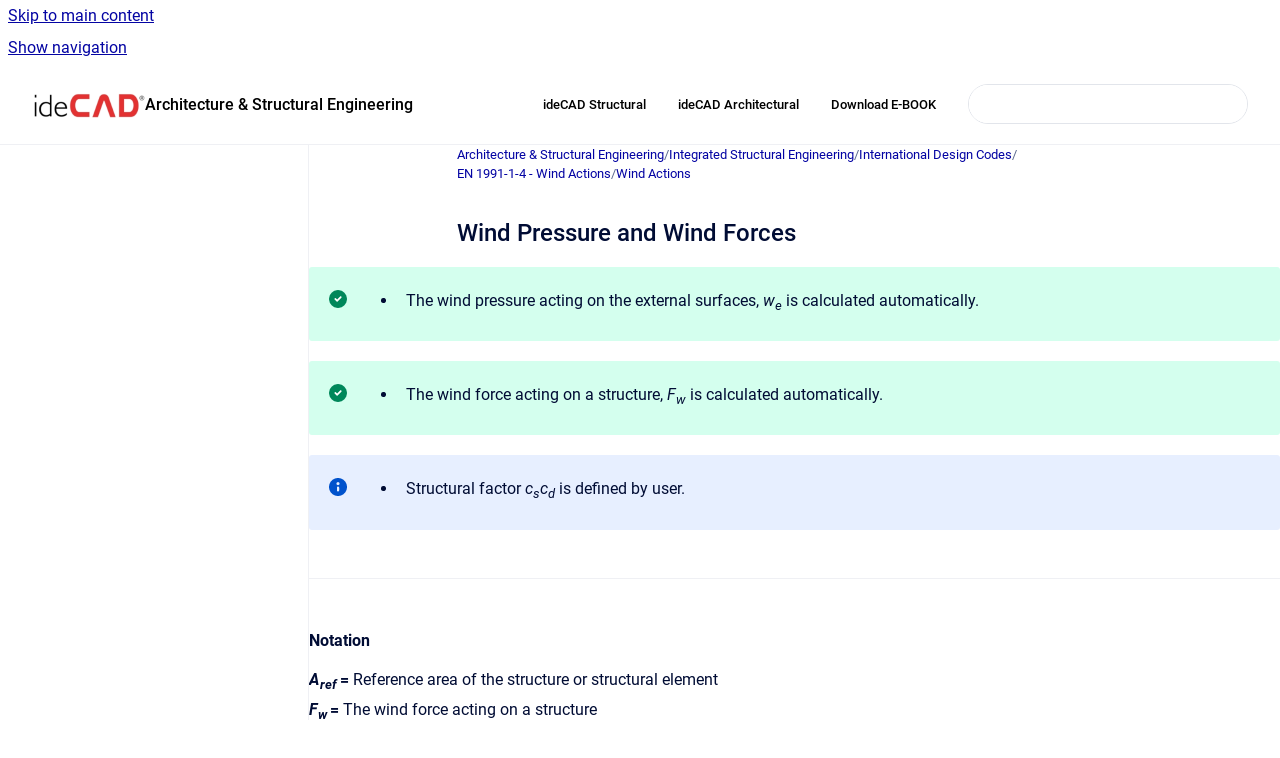

--- FILE ---
content_type: text/html
request_url: https://help.idecad.com/ideCAD/wind-pressure-on-surfaces
body_size: 12923
content:
<!doctype html>
            
        
    
        
<html class="no-js" lang="en" data-vp-page-id="2194899242" data-vp-page-template="article">
    
    
    
<head>
    <!--CDP_HEAD_START-->
        <!--CDP_HEAD_END-->
    <meta charset="utf-8">
    <meta http-equiv="x-ua-compatible" content="ie=edge">
    <meta name="viewport" content="width=device-width, initial-scale=1">
    <meta name="repository-base-url" content="../ideCAD">
                <meta name="source-last-modified" content="2022-09-23T14:29Z">
    
    <meta name="Help Center Version"
          content="1.4">
    
        
    <link rel="icon" href="https://help.idecad.com/ideCAD/IKP.png?inst-v=fdb0b471-f371-4ec4-9cc2-f9eb0ed4ce05">
    <link rel="apple-touch-icon" href="https://help.idecad.com/ideCAD/IKP.png?inst-v=fdb0b471-f371-4ec4-9cc2-f9eb0ed4ce05">

            <link rel="canonical" href="https://help.idecad.com/ideCAD/wind-pressure-on-surfaces">
        
    


<!-- HelpCenter config -->


                                                                                
    
                

    <!-- Primary Meta Tags -->
    <meta name="title" content="Wind Pressure and Wind Forces">
            <meta name="description" content="The wind pressure acting on the external surfaces, we is calculated automatically. The wind force acting on a structure, Fw is calculated automatic...">
    <meta property="og:description" content="The wind pressure acting on the external surfaces, we is calculated automatically. The wind force acting on a structure, Fw is calculated automatic...">
    <meta property="twitter:description" content="The wind pressure acting on the external surfaces, we is calculated automatically. The wind force acting on a structure, Fw is calculated automatic...">

        
    
    <!-- Open Graph / Facebook -->
    <meta property="og:type" content="website">
    <meta property="og:url" content="https://help.idecad.com/ideCAD/wind-pressure-on-surfaces">
    <meta property="og:title" content="Wind Pressure and Wind Forces">
    <meta property="og:image" content="https://help.idecad.com/__assets-fdb0b471-f371-4ec4-9cc2-f9eb0ed4ce05/image/idecadlogobilgibankas%C4%B1.png">


    <!-- Twitter -->
    <meta property="twitter:card" content="summary_large_image">
    <meta property="twitter:title" content="Wind Pressure and Wind Forces">
    <meta property="twitter:image" content="https://help.idecad.com/__assets-fdb0b471-f371-4ec4-9cc2-f9eb0ed4ce05/image/idecadlogobilgibankas%C4%B1.png">

    
    <script>
        var hasCookieNotice = false;
        var usesCookieOptInStrategy = true;
        var cookieRelatedFeatures = [];

        function isSitePreview() {
            var previewStagingUrlMatcher = /\/~preview-([a-f0-9]{8}-[a-f0-9]{4}-[a-f0-9]{4}-[a-f0-9]{4}-[a-f0-9]{12})\//;
            return previewStagingUrlMatcher.test(window.location.href);
        }

        function hasSiteViewerGivenConsentForTracking() {
            try {
                return window.localStorage.getItem('shc-cookies') === 'enabled';
            } catch (e) {
                return false;
            }
        }

        function hasSiteViewerRefusedConsentForTracking() {
            try {
                return window.localStorage.getItem('shc-cookies') === 'disabled';
            } catch (e) {
                return false;
            }
        }

        function areCookiesEnabled() {
                        if (!hasCookieNotice) {
                return true;
            }

                        if (usesCookieOptInStrategy) {
                                if (hasSiteViewerGivenConsentForTracking()) {
                    return true;
                }
            } else {
                                if (!hasSiteViewerRefusedConsentForTracking()) {
                    return true;
                }
            }

            return false;
        }

        var registerCookieRelatedFeature = function (featureFunction) {

                                                
            if (typeof featureFunction === 'function') {
                cookieRelatedFeatures.push(featureFunction);
            }
        }

        var initializeCookieRelatedFeatures = function () {

                                    
            if (!areCookiesEnabled()) {
                return;
            }
            window.scrollHelpCenter.areCookiesEnabled = true;
            for (const cookieRelatedFeature of cookieRelatedFeatures) {
                try {
                    cookieRelatedFeature();
                } catch (e) {
                    console.error(e);
                }
            }
        }

        
        window.scrollHelpCenter = {
            collection: JSON.parse('{\"members\":[{\"name\":\"Architecture & Structural Engineering\",\"prefix\":\"ideCAD\"}],\"currentContentSource\":{\"name\":\"Architecture & Structural Engineering\",\"prefix\":\"ideCAD\"}}'),
            source: {
                confluenceBaseUrl: 'https://idecad.atlassian.net/wiki',
                confluencePageId: '2194899242',
                confluenceSpaceKey: 'IKP',
            },
            contentSourceKey: 'SPACE:IKP',
            siteKey: 'c7167d0f-50a4-42ba-b84c-331e7eaf9fef',
            customJsSrc: null,
            isSitePreview: isSitePreview(),
            areCookiesEnabled: areCookiesEnabled(),
            excludePageLabel: 'scroll-help-center-exclude-page',
            hasCookieNotice: hasCookieNotice,
            usesCookieOptInStrategy: usesCookieOptInStrategy,
            registerCookieRelatedFeature: registerCookieRelatedFeature,
            initializeCookieRelatedFeatures: initializeCookieRelatedFeatures,
            isPortal: false,
            isSearch: false,
            isError: false,
            isOverview: false,
            viewportLink: '../ideCAD/',
            relSiteRootPath: '../',
            siteInstanceId: 'fdb0b471-f371-4ec4-9cc2-f9eb0ed4ce05',
            theme: {
                root: {
                    absoluteLink: '../ideCAD/'
                },
                header: {
                    displaySpaceName: true,
                    links: JSON.parse('[{\"url\":\"https:\/\/idecad.com\/architecture-engineering-construction\/building-design\/bim-workflows-structural-analysis-design\/\",\"text\":\"ideCAD Structural\"},{\"url\":\"https:\/\/idecad.com\/architecture-engineering-construction\/building-design\/architectural\/overview\/\",\"text\":\"ideCAD Architectural\"},{\"url\":\"https:\/\/d1ks2zzwb2c5zc.cloudfront.net\/ideCAD+Structural+V11.pdf\",\"text\":\"Download E-BOOK\"}]'),
                    logo: {
                        url: '../__assets-fdb0b471-f371-4ec4-9cc2-f9eb0ed4ce05/image/idecadlogobilgibankas%C4%B1.png',
                        alt: 'ideCAD Help Center'
                    },
                },
                cookieNotice: {
                    display: false,
                    headingText: 'Cookie Notice',
                    descriptionText: 'Please read our privacy statement.',
                    link: {
                        url: '',
                        text: ''
                    }
                }
            },
            integrations: {
                jiraServiceDesk: {
                    key: ''
                },
                intercom: {
                    appId: ''
                },
                zendesk: {
                    url: ''
                },
                aiSearch: {
                    enabled: false
                }
            },
            repository: {
                link: '../ideCAD',
                name: 'Architecture & Structural Engineering'
            },
            versionLinksForPage: JSON.parse('null'),
            variantLinksForPage: JSON.parse('null'),
            languageLinksForPage: JSON.parse('null'),
            defaultLanguageCode: null        };
    </script>

    
            
    
        <!-- Google Tag Manager -->
        <script>
                        window.scrollHelpCenter.registerCookieRelatedFeature(function () {
                if (!window.scrollHelpCenter.isSitePreview) {
                    (function(w,d,s,l,i){w[l]=w[l]||[];w[l].push({'gtm.start':
                        new Date().getTime(),event:'gtm.js'});var f=d.getElementsByTagName(s)[0],
                        j=d.createElement(s),dl=l!='dataLayer'?'&l='+l:'';j.async=true;j.src=
                        'https://www.googletagmanager.com/gtm.js?id='+i+dl;f.parentNode.insertBefore(j,f);
                    })(window,document,'script','dataLayer','GT-WB5FV6F');
                }
            });
        </script>
        <!-- End Google Tag Manager -->
    

    
    <!-- Google Analytics (gtag) -->
    <script>
        window.scrollHelpCenter.registerCookieRelatedFeature(function () {
            if (!window.scrollHelpCenter.isSitePreview) {
                (function(w,d,s,i){var a=d.createElement(s), m=d.getElementsByTagName(s)[0];a.async=true;
                    a.src='https://www.googletagmanager.com/gtag/js?id='+i;m.parentNode.insertBefore(a,m);
                })(window,document,'script','G-74KK7S0GNZ');

                window.dataLayer = window.dataLayer || [];
                window.gtag = function gtag(){dataLayer.push(arguments);};
                gtag('consent', 'default', {
                    'ad_storage': 'denied',
                    'ad_user_data': 'denied',
                    'ad_personalization': 'denied',
                    'analytics_storage': 'granted'
                });
                gtag('js', new Date());
                gtag('set', 'ads_data_redaction', true);
                gtag('config', 'G-74KK7S0GNZ', { 'anonymize_ip': true });
            }
        });

    </script>
    <!-- End Google Analytics (gtag) -->

    
            <meta name="google-site-verification"
              content="Ilo7YIkCEwkfmngXTHbBg3qGuV5MK98bPwvLYEm-6qs"/>
        
    <link rel="stylesheet" href="../__theme/css/app--9d49c7a6f16d6f27f169.css">

    
    
    
<style>
            :root {
                        --_vpt-INTERNAL-footer-background: #eeeded;
        --_vpt-INTERNAL-footer-foreground: #4d4c4c;
        --_vpt-INTERNAL-header-background: #ffffff;
        --_vpt-INTERNAL-header-foreground: #000000;

        /* @deprecated */
        --vp-portal-banner-background-image: url('../header-background--b27bdbd2502a69f032bd.jpg');
        /* @deprecated */
        --vp-portal-banner-text-color: #FFF;
        /* @deprecated */
        --vp-space-banner-background-image: url('../../__assets-fdb0b471-f371-4ec4-9cc2-f9eb0ed4ce05/image/gradient%20mavi%20yeni.jpg');
        /* @deprecated */
        --vp-space-banner-text-color: #000000;
    }
</style>

    <title>Wind Pressure and Wind Forces</title>

        </head>
    <!-- pageid attribute is deprecated - please use data-vp-page-id on html element instead -->
    <body pageid="2194899242" class="flex flex-col min-h-screen">
                    <div id="vp-js-cookies__notice"></div>
            <vp-a11y-skip-controller>
                <a class="vp-a11y-skip-trigger" href="#content">
                    <i18n-message i18nkey="navigation.skip.to.main.label">
                        Skip to main content
                    </i18n-message>
                </a>
            </vp-a11y-skip-controller>
            <button type="button" class="vp-a11y-skip-trigger vp-js-a11y-navigation-toggle">
                <i18n-message i18nkey="navigation.open.label">
                    Show navigation
                </i18n-message>
            </button>
        
        

<header data-vp-component="header" class="header hc-header-background-color">
    <div class="header__navigation relative">
        <div class="hc-header-background-color relative z-10" id="site-navigation">
            <div class="top-bar header__navigation--large vp-container hc-header-background-color hc-header-font-color">
                <div class="top-bar-left">
                    <ul class="flex flex-wrap flex-row gap-4 items-center relative m-0 p-0 list-none hc-header-background-color">
                        <li class="leading-none align-self-center header__navigation--logo">
                            <vp-localized-link>
                                <a href="../ideCAD/">
                                    <img src="../__assets-fdb0b471-f371-4ec4-9cc2-f9eb0ed4ce05/image/idecadlogobilgibankas%C4%B1.png" alt="">
                                    <i18n-message class="sr-only" i18nKey="header.home.label">
                                        Go to homepage
                                    </i18n-message>
                                </a>
                            </vp-localized-link>
                        </li>
                                                    <li>
                                <vp-localized-link>
                                    <a
                                        href="../ideCAD/"
                                        class="block leading-none py-3 header__navigation--heading hc-header-font-color"
                                    >
                                        Architecture &amp; Structural Engineering
                                    </a>
                                </vp-localized-link>
                            </li>
                                            </ul>
                </div>
                <div class="top-bar-right no-print">
                    <div class="header__navigation--large__menu hc-header-background-color">
                        <ul class="flex flex-row m-0 p-0 list-none render-links">
                            
    <li class="order-6 lg:order-2 render-links--link
                              render-links--link--border">
        <a href="https://idecad.com/architecture-engineering-construction/building-design/bim-workflows-structural-analysis-design/"
           class="block px-4 py-3 hc-header-font-color"
           rel="noopener">
            ideCAD Structural
        </a>
    </li>
        <li class="order-6 lg:order-2 render-links--link
                              ">
        <a href="https://idecad.com/architecture-engineering-construction/building-design/architectural/overview/"
           class="block px-4 py-3 hc-header-font-color"
           rel="noopener">
            ideCAD Architectural
        </a>
    </li>
        <li class="order-6 lg:order-2 render-links--link
                              ">
        <a href="https://d1ks2zzwb2c5zc.cloudfront.net/ideCAD+Structural+V11.pdf"
           class="block px-4 py-3 hc-header-font-color"
           rel="noopener">
            Download E-BOOK
        </a>
    </li>
                            </ul>
                                                                            <div class="my-auto list-none ml-4">
                                    

        
        
    
    <div
        data-vp-id="search-bar-placeholder"
        data-vp-component="search-bar"
        data-vp-variant=""
        class="vp-search-bar "
        aria-hidden="true"
    >
        <form
            action="/search.html"
            method="GET"
            class="vp-search-bar__input-container"
        >
            <div
                data-vp-component="search-input"
                data-vp-variant="border"
                class="vp-search-input vp-search-input--border"
            >
                <input
                    type="search"
                    autocomplete="off"
                    value=""
                    class="vp-search-input__input"
                    style="margin-right: 0;"
                >
            </div>
        </form>
    </div>

    
    <script data-vp-id="search-bar-config" type="application/json">
        {
            "hasContentSourceFilter": false,
            "hasQuickSearch": true,
            "variant": ""
        }
    </script>
                            </div>
                                            </div>

                    <button type="button" class="vp-js-header-search-toggle vp-button header__navigation--button hc-header-font-color">
                        <svg
                            data-vp-id="header-search-toggle-icon"
                            data-vp-component="icon"
                            xmlns="http://www.w3.org/2000/svg"
                            width="20"
                            height="20"
                            viewBox="0 0 20 20"
                            fill="none"
                            aria-hidden="true"
                        >
                            <path d="M8.99452 14.5C10.5121 14.5 11.809 13.9669 12.8854 12.9007C13.9618 11.8345 14.5 10.5361 14.5 9.00548C14.5 7.48794 13.9631 6.19097 12.8893 5.11458C11.8155 4.03819 10.519 3.5 9 3.5C7.46786 3.5 6.16816 4.0369 5.1009 5.11071C4.03363 6.18453 3.5 7.48096 3.5 9C3.5 10.5321 4.0331 11.8318 5.09929 12.8991C6.1655 13.9664 7.46391 14.5 8.99452 14.5ZM9 16C8.02913 16 7.11974 15.816 6.27185 15.4479C5.42395 15.0799 4.68056 14.5799 4.04167 13.9479C3.40278 13.316 2.90278 12.576 2.54167 11.728C2.18056 10.88 2 9.97053 2 8.99956C2 8.04152 2.18403 7.13542 2.55208 6.28125C2.92014 5.42708 3.41864 4.68387 4.04758 4.0516C4.67653 3.41935 5.41569 2.91935 6.26508 2.5516C7.11449 2.18387 8.02548 2 8.99806 2C9.95769 2 10.8646 2.18403 11.7188 2.55208C12.5729 2.92014 13.316 3.42014 13.9479 4.05208C14.5799 4.68403 15.0799 5.42612 15.4479 6.27835C15.816 7.13058 16 8.0381 16 9.00094C16 9.83365 15.8615 10.6213 15.5846 11.3638C15.3078 12.1062 14.9254 12.7836 14.4375 13.3958L18 16.9583L16.9375 18L13.375 14.4583C12.7668 14.9459 12.0939 15.3247 11.3564 15.5948C10.6188 15.8649 9.83333 16 9 16Z" fill="currentColor"></path>
                        </svg>
                        <i18n-message class="sr-only" i18nKey="search.form.show.label"></i18n-message>
                    </button>
                </div>
            </div>
        </div>
    </div>
</header>

        <div class="flex flex-col flex-grow hc-main-wrapper">
                            


<div class="vp-article vp-container article">
    <div class="vp-article__aside-left no-print">
        <div id="vp-js-desktop__navigation" class="vp-article__aside-left__inner"></div>
    </div>

    <main id="article-content" class="vp-article__content-panel">
                    
    <i18n-message i18nkey="breadcrumb.label" attribute="aria-label" class="vp-breadcrumbs__wrapper">
        <nav class="vp-breadcrumbs" aria-label="Breadcrumb" role="navigation">
            <div class="breadcrumbs-wrapper">
                <ol class="breadcrumbs breadcrumbs--fit-content">
                                            <li>
                                                            <a href="../ideCAD/" rel="prev">Architecture &amp; Structural Engineering</a>
                                                                                        <span aria-hidden="true">/</span>
                                                    </li>
                                            <li>
                                                            <a href="../ideCAD/structural-engineering" rel="prev" class="js-breadcrumbs-truncate">Integrated Structural Engineering</a>
                                                                                        <span aria-hidden="true">/</span>
                                                    </li>
                                            <li>
                                                            <a href="../ideCAD/international-design-codes" rel="prev" class="js-breadcrumbs-truncate">International Design Codes</a>
                                                                                        <span aria-hidden="true">/</span>
                                                    </li>
                                            <li>
                                                            <a href="../ideCAD/en-1991-1-4-wind-actions" rel="prev" class="js-breadcrumbs-truncate">EN 1991-1-4 - Wind Actions</a>
                                                                                        <span aria-hidden="true">/</span>
                                                    </li>
                                            <li>
                                                            <a href="../ideCAD/wind-actions" rel="prev" class="js-breadcrumbs-truncate">Wind Actions</a>
                                                                                </li>
                                    </ol>
            </div>
        </nav>
    </i18n-message>
                        <div id="content" class="vp-a11y-skip-target" tabindex="-1"></div>
                    <div class="vp-article__aside-right no-print">
                <vp-toc data-vp-component="toc" for="main-content">
                    <vp-a11y-skip-controller slot="afterbegin">
                        <a class="vp-a11y-skip-trigger"  href="#article-inner-content">
                            <i18n-message i18nkey="navigation.skip.toc.label">
                                Skip table of contents
                            </i18n-message>
                        </a>
                    </vp-a11y-skip-controller>
                </vp-toc>
            </div>
                <div id="article-inner-content" class="vp-article__wrapper" tabindex="-1">
            <header class="article-header">
                <!-- CSS class article__heading is deprecated and will be removed in the future -->
                <h1 class="vp-article__heading article__heading"><span>Wind Pressure and Wind Forces</span></h1>
            </header>

            <section id="main-content" class="vp-article__content wiki-content article__content">
                    <div class="panel-macro panel-macro--tip panel-macros--tip" role="note" aria-label="Note" data-type="tip">
    <div class="panel-macro__icon panel-macros--tip__icon">
                    <img aria-hidden="true" src="../__theme/images/common/tip-macro-icon--29936453c365cfc0f714.svg">
                    </div>
    <div class="panel-macro__content panel-macros--tip__content">
                <ul><li><p>The wind pressure acting on the external surfaces, <em>w<sub>e</sub></em> is calculated automatically.</p></li></ul>
    </div>
</div>






    
<div class="panel-macro panel-macro--tip panel-macros--tip" role="note" aria-label="Note" data-type="tip">
    <div class="panel-macro__icon panel-macros--tip__icon">
                    <img aria-hidden="true" src="../__theme/images/common/tip-macro-icon--29936453c365cfc0f714.svg">
                    </div>
    <div class="panel-macro__content panel-macros--tip__content">
                <ul><li><p>The wind force acting on a structure, <em>F<sub>w</sub></em> is calculated automatically.</p></li></ul>
    </div>
</div>






    
<div class="panel-macro panel-macro--info panel-macros--info" role="note" aria-label="Note" data-type="info">
    <div class="panel-macro__icon panel-macros--info__icon">
                    <img aria-hidden="true" src="../__theme/images/common/info-macro-icon--39985156a8a940b9a79d.svg">
                    </div>
    <div class="panel-macro__content panel-macros--info__content">
                <ul><li><p>Structural factor<em> c<sub>s</sub>c<sub>d</sub></em> is defined by user.</p></li></ul>
    </div>
</div>
<hr><p><strong>Notation</strong></p><p><em><strong>A<sub>ref </sub>   <sub>          </sub></strong></em><strong>= </strong>Reference area of the structure or structural element<br clear="none"><em><strong>F<sub>w   </sub>   <sub>          </sub></strong></em><strong>= </strong>The wind force acting on a structure<br clear="none"><em><strong>c<sub>f</sub>       <sub>          </sub></strong></em><strong>= </strong>Force coefficient for the structure<br clear="none"><em><strong>c<sub>pe</sub>     <sub>          </sub></strong></em><strong>= </strong>External pressure coefficient<br clear="none"><em><strong>c<sub>s</sub>c<sub>d</sub>    <sub>         </sub></strong></em><strong>= </strong>Structural factor<br clear="none"><em><strong>q<sub>p</sub>(z<sub>e</sub>)<sub>         </sub></strong></em><strong>= </strong>Peak velocity pressure<br clear="none"><em><strong>w<sub>e</sub>     <sub>          </sub></strong></em><strong>= </strong>Wind pressure acting on the external surfaces</p><hr><p><strong>Wind Pressure on Surfaces</strong></p><p>The wind pressure acting on the external surfaces, <em>w<sub>e</sub></em> is obtained from equation below. </p><p><img style="vertical-align: -1.005ex;width: 17.009ex;height: 3.176ex;display: inline-block;font-size: inherit;" src="data:image/svg+xml,%3csvg xmlns:xlink='http://www.w3.org/1999/xlink' width='17.009ex' height='3.176ex' style='vertical-align: -1.005ex%3b' viewBox='0 -934.9 7323.2 1367.4' role='img' focusable='false' xmlns='http://www.w3.org/2000/svg' aria-labelledby='MathJax-SVG-1-Title'%3e %3ctitle id='MathJax-SVG-1-Title'%3e%5cbegin%7barray%7d%7bl%7d%5cnormalsize w_e =q_p(z_e) %5ccdot c_%7bpe%7d%5cend%7barray%7d%3c/title%3e %3cdefs aria-hidden='true'%3e %3cpath stroke-width='1' id='E1-MJMATHI-77' d='M580 385Q580 406 599 424T641 443Q659 443 674 425T690 368Q690 339 671 253Q656 197 644 161T609 80T554 12T482 -11Q438 -11 404 5T355 48Q354 47 352 44Q311 -11 252 -11Q226 -11 202 -5T155 14T118 53T104 116Q104 170 138 262T173 379Q173 380 173 381Q173 390 173 393T169 400T158 404H154Q131 404 112 385T82 344T65 302T57 280Q55 278 41 278H27Q21 284 21 287Q21 293 29 315T52 366T96 418T161 441Q204 441 227 416T250 358Q250 340 217 250T184 111Q184 65 205 46T258 26Q301 26 334 87L339 96V119Q339 122 339 128T340 136T341 143T342 152T345 165T348 182T354 206T362 238T373 281Q402 395 406 404Q419 431 449 431Q468 431 475 421T483 402Q483 389 454 274T422 142Q420 131 420 107V100Q420 85 423 71T442 42T487 26Q558 26 600 148Q609 171 620 213T632 273Q632 306 619 325T593 357T580 385Z'%3e%3c/path%3e %3cpath stroke-width='1' id='E1-MJMATHI-65' d='M39 168Q39 225 58 272T107 350T174 402T244 433T307 442H310Q355 442 388 420T421 355Q421 265 310 237Q261 224 176 223Q139 223 138 221Q138 219 132 186T125 128Q125 81 146 54T209 26T302 45T394 111Q403 121 406 121Q410 121 419 112T429 98T420 82T390 55T344 24T281 -1T205 -11Q126 -11 83 42T39 168ZM373 353Q367 405 305 405Q272 405 244 391T199 357T170 316T154 280T149 261Q149 260 169 260Q282 260 327 284T373 353Z'%3e%3c/path%3e %3cpath stroke-width='1' id='E1-MJMAIN-3D' d='M56 347Q56 360 70 367H707Q722 359 722 347Q722 336 708 328L390 327H72Q56 332 56 347ZM56 153Q56 168 72 173H708Q722 163 722 153Q722 140 707 133H70Q56 140 56 153Z'%3e%3c/path%3e %3cpath stroke-width='1' id='E1-MJMATHI-71' d='M33 157Q33 258 109 349T280 441Q340 441 372 389Q373 390 377 395T388 406T404 418Q438 442 450 442Q454 442 457 439T460 434Q460 425 391 149Q320 -135 320 -139Q320 -147 365 -148H390Q396 -156 396 -157T393 -175Q389 -188 383 -194H370Q339 -192 262 -192Q234 -192 211 -192T174 -192T157 -193Q143 -193 143 -185Q143 -182 145 -170Q149 -154 152 -151T172 -148Q220 -148 230 -141Q238 -136 258 -53T279 32Q279 33 272 29Q224 -10 172 -10Q117 -10 75 30T33 157ZM352 326Q329 405 277 405Q242 405 210 374T160 293Q131 214 119 129Q119 126 119 118T118 106Q118 61 136 44T179 26Q233 26 290 98L298 109L352 326Z'%3e%3c/path%3e %3cpath stroke-width='1' id='E1-MJMATHI-70' d='M23 287Q24 290 25 295T30 317T40 348T55 381T75 411T101 433T134 442Q209 442 230 378L240 387Q302 442 358 442Q423 442 460 395T497 281Q497 173 421 82T249 -10Q227 -10 210 -4Q199 1 187 11T168 28L161 36Q160 35 139 -51T118 -138Q118 -144 126 -145T163 -148H188Q194 -155 194 -157T191 -175Q188 -187 185 -190T172 -194Q170 -194 161 -194T127 -193T65 -192Q-5 -192 -24 -194H-32Q-39 -187 -39 -183Q-37 -156 -26 -148H-6Q28 -147 33 -136Q36 -130 94 103T155 350Q156 355 156 364Q156 405 131 405Q109 405 94 377T71 316T59 280Q57 278 43 278H29Q23 284 23 287ZM178 102Q200 26 252 26Q282 26 310 49T356 107Q374 141 392 215T411 325V331Q411 405 350 405Q339 405 328 402T306 393T286 380T269 365T254 350T243 336T235 326L232 322Q232 321 229 308T218 264T204 212Q178 106 178 102Z'%3e%3c/path%3e %3cpath stroke-width='1' id='E1-MJMAIN-28' d='M94 250Q94 319 104 381T127 488T164 576T202 643T244 695T277 729T302 750H315H319Q333 750 333 741Q333 738 316 720T275 667T226 581T184 443T167 250T184 58T225 -81T274 -167T316 -220T333 -241Q333 -250 318 -250H315H302L274 -226Q180 -141 137 -14T94 250Z'%3e%3c/path%3e %3cpath stroke-width='1' id='E1-MJMATHI-7A' d='M347 338Q337 338 294 349T231 360Q211 360 197 356T174 346T162 335T155 324L153 320Q150 317 138 317Q117 317 117 325Q117 330 120 339Q133 378 163 406T229 440Q241 442 246 442Q271 442 291 425T329 392T367 375Q389 375 411 408T434 441Q435 442 449 442H462Q468 436 468 434Q468 430 463 420T449 399T432 377T418 358L411 349Q368 298 275 214T160 106L148 94L163 93Q185 93 227 82T290 71Q328 71 360 90T402 140Q406 149 409 151T424 153Q443 153 443 143Q443 138 442 134Q425 72 376 31T278 -11Q252 -11 232 6T193 40T155 57Q111 57 76 -3Q70 -11 59 -11H54H41Q35 -5 35 -2Q35 13 93 84Q132 129 225 214T340 322Q352 338 347 338Z'%3e%3c/path%3e %3cpath stroke-width='1' id='E1-MJMAIN-29' d='M60 749L64 750Q69 750 74 750H86L114 726Q208 641 251 514T294 250Q294 182 284 119T261 12T224 -76T186 -143T145 -194T113 -227T90 -246Q87 -249 86 -250H74Q66 -250 63 -250T58 -247T55 -238Q56 -237 66 -225Q221 -64 221 250T66 725Q56 737 55 738Q55 746 60 749Z'%3e%3c/path%3e %3cpath stroke-width='1' id='E1-MJMAIN-22C5' d='M78 250Q78 274 95 292T138 310Q162 310 180 294T199 251Q199 226 182 208T139 190T96 207T78 250Z'%3e%3c/path%3e %3cpath stroke-width='1' id='E1-MJMATHI-63' d='M34 159Q34 268 120 355T306 442Q362 442 394 418T427 355Q427 326 408 306T360 285Q341 285 330 295T319 325T330 359T352 380T366 386H367Q367 388 361 392T340 400T306 404Q276 404 249 390Q228 381 206 359Q162 315 142 235T121 119Q121 73 147 50Q169 26 205 26H209Q321 26 394 111Q403 121 406 121Q410 121 419 112T429 98T420 83T391 55T346 25T282 0T202 -11Q127 -11 81 37T34 159Z'%3e%3c/path%3e %3c/defs%3e %3cg stroke='currentColor' fill='currentColor' stroke-width='0' transform='matrix(1 0 0 -1 0 0)' aria-hidden='true'%3e %3cg transform='translate(167%2c0)'%3e %3cg transform='translate(-11%2c0)'%3e %3cg transform='translate(0%2c-7)'%3e %3cuse xlink:href='%23E1-MJMATHI-77' x='0' y='0'%3e%3c/use%3e %3cuse transform='scale(0.707)' xlink:href='%23E1-MJMATHI-65' x='1013' y='-213'%3e%3c/use%3e %3cuse xlink:href='%23E1-MJMAIN-3D' x='1424' y='0'%3e%3c/use%3e %3cg transform='translate(2480%2c0)'%3e %3cuse xlink:href='%23E1-MJMATHI-71' x='0' y='0'%3e%3c/use%3e %3cuse transform='scale(0.707)' xlink:href='%23E1-MJMATHI-70' x='631' y='-213'%3e%3c/use%3e %3c/g%3e %3cuse xlink:href='%23E1-MJMAIN-28' x='3382' y='0'%3e%3c/use%3e %3cg transform='translate(3772%2c0)'%3e %3cuse xlink:href='%23E1-MJMATHI-7A' x='0' y='0'%3e%3c/use%3e %3cuse transform='scale(0.707)' xlink:href='%23E1-MJMATHI-65' x='658' y='-213'%3e%3c/use%3e %3c/g%3e %3cuse xlink:href='%23E1-MJMAIN-29' x='4667' y='0'%3e%3c/use%3e %3cuse xlink:href='%23E1-MJMAIN-22C5' x='5279' y='0'%3e%3c/use%3e %3cg transform='translate(5780%2c0)'%3e %3cuse xlink:href='%23E1-MJMATHI-63' x='0' y='0'%3e%3c/use%3e %3cg transform='translate(433%2c-150)'%3e %3cuse transform='scale(0.707)' xlink:href='%23E1-MJMATHI-70' x='0' y='0'%3e%3c/use%3e %3cuse transform='scale(0.707)' xlink:href='%23E1-MJMATHI-65' x='503' y='0'%3e%3c/use%3e %3c/g%3e %3c/g%3e %3c/g%3e %3c/g%3e %3c/g%3e %3c/g%3e %3c/svg%3e">  </p><p><em>q<sub>p</sub>(z<sub>e</sub>)</em> is the peak velocity pressure, <em>c<sub>pe</sub></em> is the pressure coefficient for the external pressure given in <a href="../ideCAD/pressure-and-force-coefficients" data-linked-resource-id="2194964785" data-linked-resource-version="3" data-linked-resource-type="page">Pressure and Force Coefficients</a> title</p><p></p><p><strong>Wind Forces</strong></p><p>The wind forces for the whole structure or a structural component is calculated from equation below. Wind forces calculated by using summation over the individual structural elements, are applied to diaphragms.</p><p><img style="vertical-align: -2.171ex;width: 35.385ex;height: 5.509ex;display: inline-block;font-size: inherit;" src="data:image/svg+xml,%3csvg xmlns:xlink='http://www.w3.org/1999/xlink' width='35.385ex' height='5.509ex' style='vertical-align: -2.171ex%3b' viewBox='0 -1437.2 15235 2372' role='img' focusable='false' xmlns='http://www.w3.org/2000/svg' aria-labelledby='MathJax-SVG-1-Title'%3e %3ctitle id='MathJax-SVG-1-Title'%3e%5cbegin%7barray%7d%7bl%7d%5cnormalsize F_w =c_sc_d %5ccdot %5cdisplaystyle%5csum_%7belements%7d c_f %5ccdot q_p(z_e) %5ccdot A_%7bref%7d%5cend%7barray%7d%3c/title%3e %3cdefs aria-hidden='true'%3e %3cpath stroke-width='1' id='E1-MJMATHI-46' d='M48 1Q31 1 31 11Q31 13 34 25Q38 41 42 43T65 46Q92 46 125 49Q139 52 144 61Q146 66 215 342T285 622Q285 629 281 629Q273 632 228 634H197Q191 640 191 642T193 659Q197 676 203 680H742Q749 676 749 669Q749 664 736 557T722 447Q720 440 702 440H690Q683 445 683 453Q683 454 686 477T689 530Q689 560 682 579T663 610T626 626T575 633T503 634H480Q398 633 393 631Q388 629 386 623Q385 622 352 492L320 363H375Q378 363 398 363T426 364T448 367T472 374T489 386Q502 398 511 419T524 457T529 475Q532 480 548 480H560Q567 475 567 470Q567 467 536 339T502 207Q500 200 482 200H470Q463 206 463 212Q463 215 468 234T473 274Q473 303 453 310T364 317H309L277 190Q245 66 245 60Q245 46 334 46H359Q365 40 365 39T363 19Q359 6 353 0H336Q295 2 185 2Q120 2 86 2T48 1Z'%3e%3c/path%3e %3cpath stroke-width='1' id='E1-MJMATHI-77' d='M580 385Q580 406 599 424T641 443Q659 443 674 425T690 368Q690 339 671 253Q656 197 644 161T609 80T554 12T482 -11Q438 -11 404 5T355 48Q354 47 352 44Q311 -11 252 -11Q226 -11 202 -5T155 14T118 53T104 116Q104 170 138 262T173 379Q173 380 173 381Q173 390 173 393T169 400T158 404H154Q131 404 112 385T82 344T65 302T57 280Q55 278 41 278H27Q21 284 21 287Q21 293 29 315T52 366T96 418T161 441Q204 441 227 416T250 358Q250 340 217 250T184 111Q184 65 205 46T258 26Q301 26 334 87L339 96V119Q339 122 339 128T340 136T341 143T342 152T345 165T348 182T354 206T362 238T373 281Q402 395 406 404Q419 431 449 431Q468 431 475 421T483 402Q483 389 454 274T422 142Q420 131 420 107V100Q420 85 423 71T442 42T487 26Q558 26 600 148Q609 171 620 213T632 273Q632 306 619 325T593 357T580 385Z'%3e%3c/path%3e %3cpath stroke-width='1' id='E1-MJMAIN-3D' d='M56 347Q56 360 70 367H707Q722 359 722 347Q722 336 708 328L390 327H72Q56 332 56 347ZM56 153Q56 168 72 173H708Q722 163 722 153Q722 140 707 133H70Q56 140 56 153Z'%3e%3c/path%3e %3cpath stroke-width='1' id='E1-MJMATHI-63' d='M34 159Q34 268 120 355T306 442Q362 442 394 418T427 355Q427 326 408 306T360 285Q341 285 330 295T319 325T330 359T352 380T366 386H367Q367 388 361 392T340 400T306 404Q276 404 249 390Q228 381 206 359Q162 315 142 235T121 119Q121 73 147 50Q169 26 205 26H209Q321 26 394 111Q403 121 406 121Q410 121 419 112T429 98T420 83T391 55T346 25T282 0T202 -11Q127 -11 81 37T34 159Z'%3e%3c/path%3e %3cpath stroke-width='1' id='E1-MJMATHI-73' d='M131 289Q131 321 147 354T203 415T300 442Q362 442 390 415T419 355Q419 323 402 308T364 292Q351 292 340 300T328 326Q328 342 337 354T354 372T367 378Q368 378 368 379Q368 382 361 388T336 399T297 405Q249 405 227 379T204 326Q204 301 223 291T278 274T330 259Q396 230 396 163Q396 135 385 107T352 51T289 7T195 -10Q118 -10 86 19T53 87Q53 126 74 143T118 160Q133 160 146 151T160 120Q160 94 142 76T111 58Q109 57 108 57T107 55Q108 52 115 47T146 34T201 27Q237 27 263 38T301 66T318 97T323 122Q323 150 302 164T254 181T195 196T148 231Q131 256 131 289Z'%3e%3c/path%3e %3cpath stroke-width='1' id='E1-MJMATHI-64' d='M366 683Q367 683 438 688T511 694Q523 694 523 686Q523 679 450 384T375 83T374 68Q374 26 402 26Q411 27 422 35Q443 55 463 131Q469 151 473 152Q475 153 483 153H487H491Q506 153 506 145Q506 140 503 129Q490 79 473 48T445 8T417 -8Q409 -10 393 -10Q359 -10 336 5T306 36L300 51Q299 52 296 50Q294 48 292 46Q233 -10 172 -10Q117 -10 75 30T33 157Q33 205 53 255T101 341Q148 398 195 420T280 442Q336 442 364 400Q369 394 369 396Q370 400 396 505T424 616Q424 629 417 632T378 637H357Q351 643 351 645T353 664Q358 683 366 683ZM352 326Q329 405 277 405Q242 405 210 374T160 293Q131 214 119 129Q119 126 119 118T118 106Q118 61 136 44T179 26Q233 26 290 98L298 109L352 326Z'%3e%3c/path%3e %3cpath stroke-width='1' id='E1-MJMAIN-22C5' d='M78 250Q78 274 95 292T138 310Q162 310 180 294T199 251Q199 226 182 208T139 190T96 207T78 250Z'%3e%3c/path%3e %3cpath stroke-width='1' id='E1-MJSZ2-2211' d='M60 948Q63 950 665 950H1267L1325 815Q1384 677 1388 669H1348L1341 683Q1320 724 1285 761Q1235 809 1174 838T1033 881T882 898T699 902H574H543H251L259 891Q722 258 724 252Q725 250 724 246Q721 243 460 -56L196 -356Q196 -357 407 -357Q459 -357 548 -357T676 -358Q812 -358 896 -353T1063 -332T1204 -283T1307 -196Q1328 -170 1348 -124H1388Q1388 -125 1381 -145T1356 -210T1325 -294L1267 -449L666 -450Q64 -450 61 -448Q55 -446 55 -439Q55 -437 57 -433L590 177Q590 178 557 222T452 366T322 544L56 909L55 924Q55 945 60 948Z'%3e%3c/path%3e %3cpath stroke-width='1' id='E1-MJMATHI-65' d='M39 168Q39 225 58 272T107 350T174 402T244 433T307 442H310Q355 442 388 420T421 355Q421 265 310 237Q261 224 176 223Q139 223 138 221Q138 219 132 186T125 128Q125 81 146 54T209 26T302 45T394 111Q403 121 406 121Q410 121 419 112T429 98T420 82T390 55T344 24T281 -1T205 -11Q126 -11 83 42T39 168ZM373 353Q367 405 305 405Q272 405 244 391T199 357T170 316T154 280T149 261Q149 260 169 260Q282 260 327 284T373 353Z'%3e%3c/path%3e %3cpath stroke-width='1' id='E1-MJMATHI-6C' d='M117 59Q117 26 142 26Q179 26 205 131Q211 151 215 152Q217 153 225 153H229Q238 153 241 153T246 151T248 144Q247 138 245 128T234 90T214 43T183 6T137 -11Q101 -11 70 11T38 85Q38 97 39 102L104 360Q167 615 167 623Q167 626 166 628T162 632T157 634T149 635T141 636T132 637T122 637Q112 637 109 637T101 638T95 641T94 647Q94 649 96 661Q101 680 107 682T179 688Q194 689 213 690T243 693T254 694Q266 694 266 686Q266 675 193 386T118 83Q118 81 118 75T117 65V59Z'%3e%3c/path%3e %3cpath stroke-width='1' id='E1-MJMATHI-6D' d='M21 287Q22 293 24 303T36 341T56 388T88 425T132 442T175 435T205 417T221 395T229 376L231 369Q231 367 232 367L243 378Q303 442 384 442Q401 442 415 440T441 433T460 423T475 411T485 398T493 385T497 373T500 364T502 357L510 367Q573 442 659 442Q713 442 746 415T780 336Q780 285 742 178T704 50Q705 36 709 31T724 26Q752 26 776 56T815 138Q818 149 821 151T837 153Q857 153 857 145Q857 144 853 130Q845 101 831 73T785 17T716 -10Q669 -10 648 17T627 73Q627 92 663 193T700 345Q700 404 656 404H651Q565 404 506 303L499 291L466 157Q433 26 428 16Q415 -11 385 -11Q372 -11 364 -4T353 8T350 18Q350 29 384 161L420 307Q423 322 423 345Q423 404 379 404H374Q288 404 229 303L222 291L189 157Q156 26 151 16Q138 -11 108 -11Q95 -11 87 -5T76 7T74 17Q74 30 112 181Q151 335 151 342Q154 357 154 369Q154 405 129 405Q107 405 92 377T69 316T57 280Q55 278 41 278H27Q21 284 21 287Z'%3e%3c/path%3e %3cpath stroke-width='1' id='E1-MJMATHI-6E' d='M21 287Q22 293 24 303T36 341T56 388T89 425T135 442Q171 442 195 424T225 390T231 369Q231 367 232 367L243 378Q304 442 382 442Q436 442 469 415T503 336T465 179T427 52Q427 26 444 26Q450 26 453 27Q482 32 505 65T540 145Q542 153 560 153Q580 153 580 145Q580 144 576 130Q568 101 554 73T508 17T439 -10Q392 -10 371 17T350 73Q350 92 386 193T423 345Q423 404 379 404H374Q288 404 229 303L222 291L189 157Q156 26 151 16Q138 -11 108 -11Q95 -11 87 -5T76 7T74 17Q74 30 112 180T152 343Q153 348 153 366Q153 405 129 405Q91 405 66 305Q60 285 60 284Q58 278 41 278H27Q21 284 21 287Z'%3e%3c/path%3e %3cpath stroke-width='1' id='E1-MJMATHI-74' d='M26 385Q19 392 19 395Q19 399 22 411T27 425Q29 430 36 430T87 431H140L159 511Q162 522 166 540T173 566T179 586T187 603T197 615T211 624T229 626Q247 625 254 615T261 596Q261 589 252 549T232 470L222 433Q222 431 272 431H323Q330 424 330 420Q330 398 317 385H210L174 240Q135 80 135 68Q135 26 162 26Q197 26 230 60T283 144Q285 150 288 151T303 153H307Q322 153 322 145Q322 142 319 133Q314 117 301 95T267 48T216 6T155 -11Q125 -11 98 4T59 56Q57 64 57 83V101L92 241Q127 382 128 383Q128 385 77 385H26Z'%3e%3c/path%3e %3cpath stroke-width='1' id='E1-MJMATHI-66' d='M118 -162Q120 -162 124 -164T135 -167T147 -168Q160 -168 171 -155T187 -126Q197 -99 221 27T267 267T289 382V385H242Q195 385 192 387Q188 390 188 397L195 425Q197 430 203 430T250 431Q298 431 298 432Q298 434 307 482T319 540Q356 705 465 705Q502 703 526 683T550 630Q550 594 529 578T487 561Q443 561 443 603Q443 622 454 636T478 657L487 662Q471 668 457 668Q445 668 434 658T419 630Q412 601 403 552T387 469T380 433Q380 431 435 431Q480 431 487 430T498 424Q499 420 496 407T491 391Q489 386 482 386T428 385H372L349 263Q301 15 282 -47Q255 -132 212 -173Q175 -205 139 -205Q107 -205 81 -186T55 -132Q55 -95 76 -78T118 -61Q162 -61 162 -103Q162 -122 151 -136T127 -157L118 -162Z'%3e%3c/path%3e %3cpath stroke-width='1' id='E1-MJMATHI-71' d='M33 157Q33 258 109 349T280 441Q340 441 372 389Q373 390 377 395T388 406T404 418Q438 442 450 442Q454 442 457 439T460 434Q460 425 391 149Q320 -135 320 -139Q320 -147 365 -148H390Q396 -156 396 -157T393 -175Q389 -188 383 -194H370Q339 -192 262 -192Q234 -192 211 -192T174 -192T157 -193Q143 -193 143 -185Q143 -182 145 -170Q149 -154 152 -151T172 -148Q220 -148 230 -141Q238 -136 258 -53T279 32Q279 33 272 29Q224 -10 172 -10Q117 -10 75 30T33 157ZM352 326Q329 405 277 405Q242 405 210 374T160 293Q131 214 119 129Q119 126 119 118T118 106Q118 61 136 44T179 26Q233 26 290 98L298 109L352 326Z'%3e%3c/path%3e %3cpath stroke-width='1' id='E1-MJMATHI-70' d='M23 287Q24 290 25 295T30 317T40 348T55 381T75 411T101 433T134 442Q209 442 230 378L240 387Q302 442 358 442Q423 442 460 395T497 281Q497 173 421 82T249 -10Q227 -10 210 -4Q199 1 187 11T168 28L161 36Q160 35 139 -51T118 -138Q118 -144 126 -145T163 -148H188Q194 -155 194 -157T191 -175Q188 -187 185 -190T172 -194Q170 -194 161 -194T127 -193T65 -192Q-5 -192 -24 -194H-32Q-39 -187 -39 -183Q-37 -156 -26 -148H-6Q28 -147 33 -136Q36 -130 94 103T155 350Q156 355 156 364Q156 405 131 405Q109 405 94 377T71 316T59 280Q57 278 43 278H29Q23 284 23 287ZM178 102Q200 26 252 26Q282 26 310 49T356 107Q374 141 392 215T411 325V331Q411 405 350 405Q339 405 328 402T306 393T286 380T269 365T254 350T243 336T235 326L232 322Q232 321 229 308T218 264T204 212Q178 106 178 102Z'%3e%3c/path%3e %3cpath stroke-width='1' id='E1-MJMAIN-28' d='M94 250Q94 319 104 381T127 488T164 576T202 643T244 695T277 729T302 750H315H319Q333 750 333 741Q333 738 316 720T275 667T226 581T184 443T167 250T184 58T225 -81T274 -167T316 -220T333 -241Q333 -250 318 -250H315H302L274 -226Q180 -141 137 -14T94 250Z'%3e%3c/path%3e %3cpath stroke-width='1' id='E1-MJMATHI-7A' d='M347 338Q337 338 294 349T231 360Q211 360 197 356T174 346T162 335T155 324L153 320Q150 317 138 317Q117 317 117 325Q117 330 120 339Q133 378 163 406T229 440Q241 442 246 442Q271 442 291 425T329 392T367 375Q389 375 411 408T434 441Q435 442 449 442H462Q468 436 468 434Q468 430 463 420T449 399T432 377T418 358L411 349Q368 298 275 214T160 106L148 94L163 93Q185 93 227 82T290 71Q328 71 360 90T402 140Q406 149 409 151T424 153Q443 153 443 143Q443 138 442 134Q425 72 376 31T278 -11Q252 -11 232 6T193 40T155 57Q111 57 76 -3Q70 -11 59 -11H54H41Q35 -5 35 -2Q35 13 93 84Q132 129 225 214T340 322Q352 338 347 338Z'%3e%3c/path%3e %3cpath stroke-width='1' id='E1-MJMAIN-29' d='M60 749L64 750Q69 750 74 750H86L114 726Q208 641 251 514T294 250Q294 182 284 119T261 12T224 -76T186 -143T145 -194T113 -227T90 -246Q87 -249 86 -250H74Q66 -250 63 -250T58 -247T55 -238Q56 -237 66 -225Q221 -64 221 250T66 725Q56 737 55 738Q55 746 60 749Z'%3e%3c/path%3e %3cpath stroke-width='1' id='E1-MJMATHI-41' d='M208 74Q208 50 254 46Q272 46 272 35Q272 34 270 22Q267 8 264 4T251 0Q249 0 239 0T205 1T141 2Q70 2 50 0H42Q35 7 35 11Q37 38 48 46H62Q132 49 164 96Q170 102 345 401T523 704Q530 716 547 716H555H572Q578 707 578 706L606 383Q634 60 636 57Q641 46 701 46Q726 46 726 36Q726 34 723 22Q720 7 718 4T704 0Q701 0 690 0T651 1T578 2Q484 2 455 0H443Q437 6 437 9T439 27Q443 40 445 43L449 46H469Q523 49 533 63L521 213H283L249 155Q208 86 208 74ZM516 260Q516 271 504 416T490 562L463 519Q447 492 400 412L310 260L413 259Q516 259 516 260Z'%3e%3c/path%3e %3cpath stroke-width='1' id='E1-MJMATHI-72' d='M21 287Q22 290 23 295T28 317T38 348T53 381T73 411T99 433T132 442Q161 442 183 430T214 408T225 388Q227 382 228 382T236 389Q284 441 347 441H350Q398 441 422 400Q430 381 430 363Q430 333 417 315T391 292T366 288Q346 288 334 299T322 328Q322 376 378 392Q356 405 342 405Q286 405 239 331Q229 315 224 298T190 165Q156 25 151 16Q138 -11 108 -11Q95 -11 87 -5T76 7T74 17Q74 30 114 189T154 366Q154 405 128 405Q107 405 92 377T68 316T57 280Q55 278 41 278H27Q21 284 21 287Z'%3e%3c/path%3e %3c/defs%3e %3cg stroke='currentColor' fill='currentColor' stroke-width='0' transform='matrix(1 0 0 -1 0 0)' aria-hidden='true'%3e %3cg transform='translate(167%2c0)'%3e %3cg transform='translate(-11%2c0)'%3e %3cg transform='translate(0%2c384)'%3e %3cuse xlink:href='%23E1-MJMATHI-46' x='0' y='0'%3e%3c/use%3e %3cuse transform='scale(0.707)' xlink:href='%23E1-MJMATHI-77' x='910' y='-213'%3e%3c/use%3e %3cuse xlink:href='%23E1-MJMAIN-3D' x='1527' y='0'%3e%3c/use%3e %3cg transform='translate(2584%2c0)'%3e %3cuse xlink:href='%23E1-MJMATHI-63' x='0' y='0'%3e%3c/use%3e %3cuse transform='scale(0.707)' xlink:href='%23E1-MJMATHI-73' x='613' y='-213'%3e%3c/use%3e %3c/g%3e %3cg transform='translate(3449%2c0)'%3e %3cuse xlink:href='%23E1-MJMATHI-63' x='0' y='0'%3e%3c/use%3e %3cuse transform='scale(0.707)' xlink:href='%23E1-MJMATHI-64' x='613' y='-213'%3e%3c/use%3e %3c/g%3e %3cuse xlink:href='%23E1-MJMAIN-22C5' x='4575' y='0'%3e%3c/use%3e %3cg transform='translate(5076%2c0)'%3e %3cuse xlink:href='%23E1-MJSZ2-2211' x='694' y='0'%3e%3c/use%3e %3cg transform='translate(0%2c-1110)'%3e %3cuse transform='scale(0.707)' xlink:href='%23E1-MJMATHI-65' x='0' y='0'%3e%3c/use%3e %3cuse transform='scale(0.707)' xlink:href='%23E1-MJMATHI-6C' x='466' y='0'%3e%3c/use%3e %3cuse transform='scale(0.707)' xlink:href='%23E1-MJMATHI-65' x='765' y='0'%3e%3c/use%3e %3cuse transform='scale(0.707)' xlink:href='%23E1-MJMATHI-6D' x='1231' y='0'%3e%3c/use%3e %3cuse transform='scale(0.707)' xlink:href='%23E1-MJMATHI-65' x='2110' y='0'%3e%3c/use%3e %3cuse transform='scale(0.707)' xlink:href='%23E1-MJMATHI-6E' x='2576' y='0'%3e%3c/use%3e %3cuse transform='scale(0.707)' xlink:href='%23E1-MJMATHI-74' x='3177' y='0'%3e%3c/use%3e %3cuse transform='scale(0.707)' xlink:href='%23E1-MJMATHI-73' x='3538' y='0'%3e%3c/use%3e %3c/g%3e %3cg transform='translate(3000%2c0)'%3e %3cuse xlink:href='%23E1-MJMATHI-63' x='0' y='0'%3e%3c/use%3e %3cuse transform='scale(0.707)' xlink:href='%23E1-MJMATHI-66' x='613' y='-219'%3e%3c/use%3e %3c/g%3e %3cuse xlink:href='%23E1-MJMAIN-22C5' x='4145' y='0'%3e%3c/use%3e %3cg transform='translate(4646%2c0)'%3e %3cuse xlink:href='%23E1-MJMATHI-71' x='0' y='0'%3e%3c/use%3e %3cuse transform='scale(0.707)' xlink:href='%23E1-MJMATHI-70' x='631' y='-213'%3e%3c/use%3e %3c/g%3e %3cuse xlink:href='%23E1-MJMAIN-28' x='5548' y='0'%3e%3c/use%3e %3cg transform='translate(5938%2c0)'%3e %3cuse xlink:href='%23E1-MJMATHI-7A' x='0' y='0'%3e%3c/use%3e %3cuse transform='scale(0.707)' xlink:href='%23E1-MJMATHI-65' x='658' y='-213'%3e%3c/use%3e %3c/g%3e %3cuse xlink:href='%23E1-MJMAIN-29' x='6833' y='0'%3e%3c/use%3e %3cuse xlink:href='%23E1-MJMAIN-22C5' x='7445' y='0'%3e%3c/use%3e %3cg transform='translate(7946%2c0)'%3e %3cuse xlink:href='%23E1-MJMATHI-41' x='0' y='0'%3e%3c/use%3e %3cg transform='translate(750%2c-155)'%3e %3cuse transform='scale(0.707)' xlink:href='%23E1-MJMATHI-72' x='0' y='0'%3e%3c/use%3e %3cuse transform='scale(0.707)' xlink:href='%23E1-MJMATHI-65' x='451' y='0'%3e%3c/use%3e %3cuse transform='scale(0.707)' xlink:href='%23E1-MJMATHI-66' x='918' y='0'%3e%3c/use%3e %3c/g%3e %3c/g%3e %3c/g%3e %3c/g%3e %3c/g%3e %3c/g%3e %3c/g%3e %3c/svg%3e">  </p><p>Structural factor<em> c<sub>s</sub>c<sub>d</sub></em> is defined by user. <em>c<sub>f</sub></em> is the force coefficient for the structure or structural element. <em>q<sub>p</sub>(z<sub>e</sub>)</em> is the peak velocity pressure at reference height <em>z<sub>e</sub></em>. <em>A<sub>ref</sub></em> is the reference area of the structure or structural element.</p><hr>





    
<div class="panel-macro panel-macro--panel-note-adf panel-macros--panel-note-adf" role="note" aria-label="Note" data-type="note">
    <div class="panel-macro__icon panel-macros--panel-note-adf__icon">
                    <img aria-hidden="true" src="../__theme/images/common/panel-note-adf-macro-icon--f94ec48c51b48057505c.svg">
                    </div>
    <div class="panel-macro__content panel-macros--panel-note-adf__content">
                <p><strong>Next Topic</strong></p><p><a href="../ideCAD/pressure-and-force-coefficients" data-linked-resource-id="2194964785" data-linked-resource-version="3" data-linked-resource-type="page">Pressure and Force Coefficients</a></p>
    </div>
</div>






    
<div class="panel-macro panel-macro--panel-note-adf panel-macros--panel-note-adf" role="note" aria-label="Note" data-type="note">
    <div class="panel-macro__icon panel-macros--panel-note-adf__icon">
                    <img aria-hidden="true" src="../__theme/images/common/panel-note-adf-macro-icon--f94ec48c51b48057505c.svg">
                    </div>
    <div class="panel-macro__content panel-macros--panel-note-adf__content">
                <p><strong>Related Topics</strong></p><ul><li><p><a href="../ideCAD/wind-velocity-and-velocity-pressure" data-linked-resource-id="2195063077" data-linked-resource-version="5" data-linked-resource-type="page">Wind Velocity and Velocity Pressure</a></p></li></ul>
    </div>
</div>

        
<div class="table-overlay full reveal article__content" data-vp-id="js-table-overlay">
    <i18n-message i18nkey="modal.cta.close.label" attribute="title">
        <button class="close-button table-overlay__close"
                data-close
                title="Close modal"
                type="button">
            <span aria-hidden="true">&times;</span>
        </button>
    </i18n-message>
    <div class="table-overlay__content"></div>
</div>

                            </section>

                    </div>
    </main>
</div>
                    </div>

        
    
<footer data-vp-component="footer" class="footer hc-footer-background-color">
    <div class="grid lg:flex footer--alignment hc-footer-font-color vp-container">
                    <div class="flex hc-footer-font-color">
                <img src="../__assets-fdb0b471-f371-4ec4-9cc2-f9eb0ed4ce05/image/ide_icon3%20(1).png" class="footer__logo" alt="">
            </div>
                <div class="grid">
            <div class="footer__links">
                                    <a
                        href="https://idecad.com"
                        class="hc-footer-font-color"
                        rel="noopener"
                    >
                        ideCAD
                    </a>
                    <span class="footer__links--separator">/</span>                                    <a
                        href="https://idecad.com/architecture-engineering-construction/building-design/all-in-one-bim-software/"
                        class="hc-footer-font-color"
                        rel="noopener"
                    >
                        Architectural
                    </a>
                    <span class="footer__links--separator">/</span>                                    <a
                        href="https://idecad.com/architecture-engineering-construction/building-design/structural-analysis/"
                        class="hc-footer-font-color"
                        rel="noopener"
                    >
                        Structural
                    </a>
                    <span class="footer__links--separator">/</span>                                    <a
                        href="https://d1ks2zzwb2c5zc.cloudfront.net/ideCAD+Structural+V11.pdf"
                        class="hc-footer-font-color"
                        rel="noopener"
                    >
                        Download PDF
                    </a>
                                                </div>
                <ul class="footer__attribution-line--copyright hc-footer-font-color">
                    <li>
                    <i18n-message i18nkey="footer.copyright.label" options='{ "date": "2025", "by": "© Copyright 1988 – 2024 ideYAPI" }'>
                        Copyright &copy; 2025 © Copyright 1988 – 2024 ideYAPI
                    </i18n-message>
                    </li>
                    <li>
                        <span aria-hidden="true">&bull;</span>
                        <i18n-message i18nkey="footer.poweredBy.label">Powered by</i18n-message>
                        &#32;
                        <a
                            href="https://www.k15t.com/go/scroll-viewport-cloud-help-center"
                            rel="noopener nofollow"
                        >
                            Scroll Viewport
                        </a>
                        &#32;
                        &#38;
                        &#32;
                        <a
                            href="https://www.atlassian.com/software/confluence"
                            rel="noopener nofollow"
                        >
                            Atlassian Confluence
                        </a>
                    </li>
                    <li id="vp-js-cookies__reset-link"></li>
                </ul>
                    </div>
    </div>
</footer>

        
    
    
        
        
            
    
                
                
                
        
        <div id="vp-js-mobile__navigation"></div>

                            <div class="vp-error-log">
                <div class="vp-error-log__backdrop"></div>
                <div class="vp-error-log__modal">
                    <div class="vp-error-log__header">
                        <i18n-message i18nkey="preview.errorLog.header.label" ns="common">
                            JavaScript errors detected
                        </i18n-message>
                    </div>
                    <div class="vp-error-log__content">
                        <p>
                            <i18n-message i18nkey="preview.errorLog.content.0" ns="common">
                                Please note, these errors can depend on your browser setup.
                            </i18n-message>
                        </p>
                        <ul data-error-log-list>
                            <template class="vp-error-log__item--template">
                                <li></li>
                            </template>
                        </ul>
                        <p>
                            <i18n-message i18nkey="preview.errorLog.content.1" ns="common">
                                If this problem persists, please contact our support.
                            </i18n-message>
                        </p>
                    </div>
                    <div class="vp-error-log__footer">
                        <a class="vp-button vp-button--primary" href="https://k15t.jira.com/servicedesk/customer/portal/3" rel="noopener">
                            <i18n-message i18nkey="preview.errorLog.cta.support.label" ns="common">
                                Contact Support
                            </i18n-message>
                        </a>
                        <a class="vp-button vp-button--secondary" id="error-log-close-button" tabindex="0">
                            <i18n-message i18nkey="preview.errorLog.cta.close.label" ns="common">
                                Close
                            </i18n-message>
                        </a>
                    </div>
                </div>
            </div>
        
        <script>
            (function() {
                // set the inapphelp attributes as early as possible to avoid flashing content that should be hidden
                const searchParams = new URL(location.href).searchParams;

                if (searchParams.get('inAppHelp') === 'true') {
                    const inAppHelpClasses = ['vp-in-app-help'];

                    if (searchParams.get('title') === 'false') {
                        inAppHelpClasses.push('vp-in-app-help--no-title');
                    }

                    document.body.classList.add(...inAppHelpClasses);
                }
            }());
        </script>

        <script>
            if(!false) {
                window.scrollHelpCenter.initializeCookieRelatedFeatures();
            }
        </script>

        <script src="../__theme/js/app--5c3782a4d5eec48f97e4.js"></script>
    </body>
</html>


--- FILE ---
content_type: image/svg+xml
request_url: https://help.idecad.com/__theme/images/common/tip-macro-icon--29936453c365cfc0f714.svg
body_size: 570
content:
<svg xmlns="http://www.w3.org/2000/svg" width="18" height="18" viewBox="0 0 18 18">
  <g fill="none">
    <circle cx="9" cy="9" r="9" fill="#00875A"/>
    <path fill="#FFF" d="M6.9363,8.3637 C6.71033298,8.12973907 6.3757099,8.03590866 6.06104341,8.11827256 C5.74637692,8.20063646 5.50063646,8.44637692 5.41827256,8.76104341 C5.33590866,9.0757099 5.42973907,9.41033298 5.6637,9.6363 L7.4637,11.4363 C7.81514987,11.7876437 8.38485013,11.7876437 8.7363,11.4363 L12.3363,7.8363 C12.5702609,7.61033298 12.6640913,7.2757099 12.5817274,6.96104341 C12.4993635,6.64637692 12.2536231,6.40063646 11.9389566,6.31827256 C11.6242901,6.23590866 11.289667,6.32973907 11.0637,6.5637 L8.1,9.5274 L6.9363,8.3637 L6.9363,8.3637 Z"/>
  </g>
</svg>
